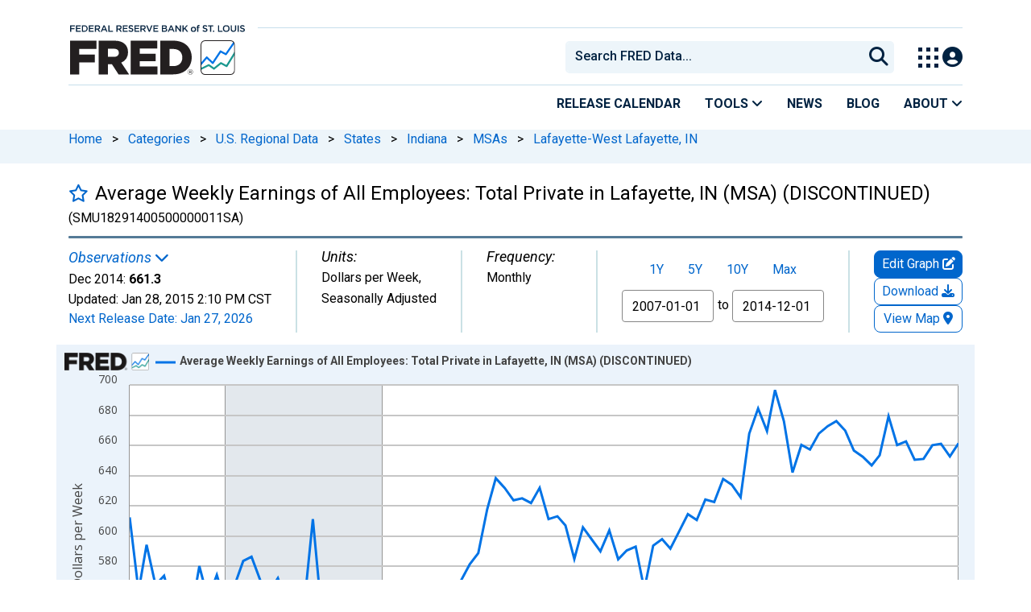

--- FILE ---
content_type: text/html; charset=UTF-8
request_url: https://fred.stlouisfed.org/series/SMU18291400500000011SA
body_size: 14791
content:
<!DOCTYPE html>
<html lang="en">
<head>
    <meta http-equiv="X-UA-Compatible" content="IE=edge">
    <meta charset="utf-8">
                <title>Average Weekly Earnings of All Employees: Total Private in Lafayette, IN (MSA) (DISCONTINUED) (SMU18291400500000011SA) | FRED | St. Louis Fed</title>
              <script>
      dataLayer = []
    </script>

    <!-- Google Tag Manager -->
    <script>(function (w, d, s, l, i) {
      w[l] = w[l] || []
      w[l].push({
        'gtm.start':
          new Date().getTime(), event: 'gtm.js'
      })
      var f = d.getElementsByTagName(s)[0],
        j = d.createElement(s), dl = l != 'dataLayer' ? '&l=' + l : ''
      j.async = true
      j.src =
        '//www.googletagmanager.com/gtm.js?id=' + i + dl
      f.parentNode.insertBefore(j, f)
    })(window, document, 'script', 'dataLayer', 'GTM-5L322W')</script>
    <!-- End Google Tag Manager -->

        <meta name="description" content="Graph and download economic data for Average Weekly Earnings of All Employees: Total Private in Lafayette, IN (MSA) (DISCONTINUED) (SMU18291400500000011SA) from Jan 2007 to Dec 2014 about Lafayette, IN, earnings, private, employment, and USA.">
            <meta name="keywords" content="lafayette, in, earnings, sae, discontinued, private, frb stl, msa, employment, sa, bls, monthly, public domain: citation requested, usa, Economic Data, FRED, St. Louis Fed, Federal Reserve">
    

        
    <script type="application/ld+json">
    {
        "@context": "http://schema.org",
        "@type": "Dataset",
        "license": "https://fred.stlouisfed.org/legal/#copyright-public-domain",
        "name": "Average Weekly Earnings of All Employees: Total Private in Lafayette, IN (MSA) (DISCONTINUED)",
        "description": "Graph and download economic data for Average Weekly Earnings of All Employees: Total Private in Lafayette, IN (MSA) (DISCONTINUED) (SMU18291400500000011SA) from Jan 2007 to Dec 2014 about Lafayette, IN, earnings, private, employment, and USA.",
        "keywords": "lafayette, in, earnings, sae, discontinued, private, frb stl, msa, employment, sa, bls, monthly, public domain: citation requested, usa, Economic Data, FRED, St. Louis Fed, Federal Reserve, , Indiana, , State and Metro Area Employment, Hours, and Earnings, , , St. Louis Fed, Metropolitan Statistical Area, , Seasonally Adjusted, Bureau of Labor Statistics, , , United States of America",
        "dateModified": "2015-01-28T14:10:00-06:00",
        "inLanguage": "en-US",
        "distribution": {
            "@type": "DataDownload",
            "contentUrl": "https://fred.stlouisfed.org/series/SMU18291400500000011SA",
            "encodingFormat": "application/json"
        },
        "alternateName": "SMU18291400500000011SA",
        "includedInDataCatalog": {
            "@type": "DataCatalog",
            "name": "FRED",
            "alternateName": "Federal Reserve Economic Data",
            "url": "https://fred.stlouisfed.org/",
            "publisher": {
                "@type": "Organization",
                "name": "Federal Reserve Bank of St. Louis",
                "url": "https://www.stlouisfed.org/",
                "address": {
                  "@type": "PostalAddress",
                    "addressLocality": "St. Louis",
                    "addressRegion": "MO",
                    "postalCode": "63102",
                    "streetAddress": "Federal Reserve Bank Plaza, 1 Broadway",
                    "addressCountry": "USA"
                },
                 "department": "Research Division",
                 "email": "fred@stlouisfed.org",
                 "telephone": "(314) 444-8444"  
               }
           }               
       }
       


    </script>
        
    <link rel="preconnect" href="https://research.stlouisfed.org">
    <link rel="preconnect" href="https://uapi.stlouisfed.org">
    <link rel="preconnect" href="https://alfred.stlouisfed.org">
    <link rel="preconnect" href="https://fred.stlouisfed.org">
    <link rel="preconnect" href="https://fred.stlouisfed.org">
    <link rel="preconnect" href="https://apis.google.com">
    <link rel="preconnect" href="https://cdnjs.cloudflare.com">
    <link rel="preconnect" href="https://www.google-analytics.com">
    <link rel="preconnect" href="https://www.googletagmanager.com">
    <link rel="preconnect" href="https://fonts.gstatic.com">

    <meta name="apple-itunes-app" content="app-id=451715489">
    <meta name="google-play-app" content="app-id=org.stlouisfed.research.fred">

        <meta name="series-tag" content="lafayette"><meta name="series-tag" content="in"><meta name="series-tag" content="earnings"><meta name="series-tag" content="sae"><meta name="series-tag" content="discontinued"><meta name="series-tag" content="private"><meta name="series-tag" content="frb stl"><meta name="series-tag" content="msa"><meta name="series-tag" content="employment"><meta name="series-tag" content="sa"><meta name="series-tag" content="bls"><meta name="series-tag" content="monthly"><meta name="series-tag" content="public domain: citation requested"><meta name="series-tag" content="usa">
    
        <meta name="twitter:card" content="summary_large_image">
<meta name="twitter:site" content="@stlouisfed">
<meta name="twitter:description" content="Average Weekly Earnings of All Employees: Total Private in Lafayette, IN (MSA) (DISCONTINUED)">
<meta name="twitter:title" content="FRED Economic Data">
<meta name="twitter:url" content="https://fred.stlouisfed.org/series/SMU18291400500000011SA">
<meta name="twitter:image" content="https://fred.stlouisfed.org/graph/fredgraph.png?width=880&amp;height=440&amp;id=SMU18291400500000011SA">
<meta property="og:image" content="https://fred.stlouisfed.org/graph/fredgraph.png?width=880&amp;height=440&amp;id=SMU18291400500000011SA">
<meta property="og:type" content="website">
<meta property="og:title" content="Average Weekly Earnings of All Employees: Total Private in Lafayette, IN (MSA) (DISCONTINUED)">
<meta property="og:url" content="https://fred.stlouisfed.org/series/SMU18291400500000011SA">
    
        <link rel="unapi-server" type="application/xml" title="unAPI" href="https://fred.stlouisfed.org/unapi/"/>
<meta name="citation_type" content="Web Page">
<meta name="citation_title" content="Average Weekly Earnings of All Employees: Total Private in Lafayette, IN (MSA) (DISCONTINUED)">
<meta name="citation_short_title" content="SMU18291400500000011SA">
<meta name="citation_author" content="">
<meta name="citation_website_title" content="FRED, Federal Reserve Bank of St. Louis">
<meta name="citation_keywords" content="SMU18291400500000011SA">
<meta name="citation_public_url" content="https://fred.stlouisfed.org/series/SMU18291400500000011SA">
<meta name="citation_rights" content="">
<meta name="dc.extra" content="This series is discontinued and will no longer be updated. The Federal Reserve Bank of St. Louis previously calculated this seasonally adjusted (SA) series based on the not seasonally adjusted (NSA) version available here (https://fred.stlouisfed.org/series/SMU18291400500000011). However, most of the earnings-related series do not have a significant seasonal component, so the values for both the SA and the NSA series are very similar. See the NSA series (https://fred.stlouisfed.org/series/SMU18291400500000011) for updated values.

The Federal Reserve Bank of St. Louis used to seasonally adjust this series by using the &#039;statsmodels&#039; library from Python with default parameter settings. The package uses the U.S. Bureau of the Census X-13ARIMA-SEATS Seasonal Adjustment Program. More information on the &#039;statsmodels&#039; X-13ARIMA-SEATS package can be found here (https://www.statsmodels.org/dev/generated/statsmodels.tsa.x13.x13_arima_analysis.html). More information on X-13ARIMA-SEATS can be found here (https://www.census.gov/data/software/x13as.html).

Many series include both seasonally adjusted (SA) and not seasonally adjusted (NSA) data. Occasionally, updates to the data will not include sufficient seasonal factors to trigger a seasonal adjustment. In these cases, the NSA series will be updated normally; but the SA series will also be updated with the NSA data. The NSA series can be located here here (https://fred.stlouisfed.org/series/SMU18291400500000011).

Some seasonally adjusted series may exhibit negative values because they are created from a seasonal adjustment process regardless of the actual meaning or interpretation of the given indicator. ">
<meta name="citation_date" content="2015-01-28">
<meta name="dcterms:PeriodOfTime" content="start:2007-01-01; end:2014-12-01;">
        <meta content="width=device-width, initial-scale=1.0, maximum-scale=1.0, user-scalable=0" name="viewport">

    <!--<meta name="viewport" content="width=device-width">-->

        <link rel="canonical" href="https://fred.stlouisfed.org/series/SMU18291400500000011SA">
    
    

</head>
<body class="series-page">

<!-- Google Tag Manager (noscript) -->
<noscript>
    <iframe src="https://www.googletagmanager.com/ns.html?id=GTM-5L322W"
            height="0" width="0" style="display:none;visibility:hidden"></iframe>
</noscript>
<!-- End Google Tag Manager (noscript) -->

<!-- pingdom_uptime_check=uXCPjTUzTxL7ULra -->
<link rel="stylesheet" type="text/css" href=/assets/bootstrap/dist/css/1767718329.bootstrap.min.css>
<link rel="stylesheet" type="text/css" href=/assets/fontawesome-free/css/all.min.css>
<script></script>
<link rel="stylesheet" type="text/css" href=/css/1767718329.series.min.css>
<script></script>
<link rel="stylesheet" type="text/css" href=/assets/select2/dist/css/1767718329.select2.min.css>


<link rel="preconnect" href="https://fonts.googleapis.com">
<link rel="preconnect" href="https://fonts.gstatic.com" crossorigin>
<link href="https://fonts.googleapis.com/css2?family=Roboto:ital,wght@0,100..900;1,100..900&display=swap" rel="stylesheet">
<link href="https://fonts.googleapis.com/css2?family=Roboto+Slab&display=swap" rel="stylesheet">
<!--googleoff: snippet-->
<a href="#content-container" class="skip-to">Skip to main content</a>
<!--googleon: snippet-->
<a id="top"></a>
<!--Move content shift styles internal to boost performance scores-->
<style>
    #zoom-and-share {
        position:relative;
        background-color: rgb(225, 233, 240);
        min-height: 437px;
    }
</style>
<div id="container">
    <header>
        <h1 class="visually-hidden">Federal Reserve Economic Data</h1>
        <nav class="navbar navbar-expand-lg header-not-home py-0 EL-nonhomepage-header EL-header-and-subheader">
            <div id="hidden-user" class='hide'></div>
            <div id="action-modal"></div>
            <div class="col-12 d-none d-lg-block">
                <div class="col-12 d-none d-lg-flex">
                    <a class="bank-logo-gtm" target="_blank" href="https://www.stlouisfed.org">
                        <img class="research-logo-gtm" src="//fred.stlouisfed.org/images/Small_Stl_Fed_Logo.svg" alt="Federal Reserve Bank of St. Louis">
                    </a>
                    <hr class=" hr-post-frb-stls-logo">
                </div>
                <div class="col-12 d-none d-lg-flex">
                    <div class="col-3 align-content-center">
                        <a class="fred-logo-gtm" target="_blank" href="//fred.stlouisfed.org">
                            <img class="header-logo-eagle" src="//fred.stlouisfed.org/images/FRED_Logo_Header.svg" alt="FRED homepage">
                        </a>
                    </div>    
                    <div class="col-9 d-none d-lg-flex align-content-center justify-content-end">
                        <div class='input-group EL-header-search-container' id="search-container-header">
    <select id="head-search" class='EL-header-search'>
        <option></option>
    </select>

    <button class="search-submit-select2" id="select2-nav-search-button" type="submit" aria-label="Submit Search">
        <i class="fa fa-search" title="Submit Search"></i>
    </button>
</div>
                        <nav id="blueheader-navbar-nav">
                            <ul id="blueheader-navbar" class="nav float-end">
                                <li class="blueheader-navbar-item center-content-vertically switch-products-gtm">
                                    <span id="switchprod-popover-container" class="switchprod-popover-container">

  <button type="button" id="switchProd" data-toggle="popover" aria-controls="switch-prod-list" 
    aria-haspopup="true" class="header-popover" aria-label="Toggle Explore Our Apps Menu">
    <img class="Switch-Products-gtm" src="//fred.stlouisfed.org/images/Waffle_Menu_off.svg" alt="Toggle Explore Our Apps Menu" />
  </button>
</span>

<div id="switchprod-popover" class="hide">
  <!-- empty alt values handle older screen readers that don't handle WAI-ARIA roles. Both methods allow the screenreader to skip the image and not read the filename to the user. -->
<h2 class="explore-products-desk">Explore Our Apps</h2>
<hr>
<ul id="switch-prod-list" class="list-group switch-products-list" role="menu" aria-labelledby="switchProduct">
    <li role="presentaion" id="ham-fred-dev" class="list-group-item product-fred">
      <a class="d-flex burger-fred-gtm" role="menuitem" href="//fred.stlouisfed.org">
        <div>
          <img class="switch-icon-padding burger-fred-gtm" src="//fred.stlouisfed.org/images/FRED_Logo_for_Waffle.svg" alt="" role="presentation">
        </div>
        <div>
          <h3 class="burger-fred-gtm">FRED</h3>
          <p>Tools and resources to find and use economic data worldwide</p>
        </div>
      </a>
    </li>
    <li role="presentaion" id="ham-fraser" class="list-group-item">
      <a rel="noopener" target="_blank" class="d-flex burger-fraser-gtm" role="menuitem" href="https://fraser.stlouisfed.org/">
        <div>
          <img class="switch-icon-padding burger-fraser-gtm" src="//fred.stlouisfed.org/images/FRASER_Logo_for_Waffle.svg" alt="" role="presentation">
        </div>
        <div>
          <h3 class="burger-fraser-gtm">FRASER</h3>
          <p>U.S. financial, economic, and banking history</p>
        </div>
      </a>
    </li>
    <li role="presentaion" id="ham-alfred" class="list-group-item">
      <a rel="noopener" target="_blank" class="d-flex burger-alfred-gtm" role="menuitem" href="//alfred.stlouisfed.org">
        <div>
          <img class="switch-icon-padding burger-alfred-gtm" src="//fred.stlouisfed.org/images/ALFRED_Logo_for_Waffle.svg" alt="" role="presentation">
        </div>
        <div>
          <h3 class="burger-alfred-gtm">ALFRED</h3>
          <p>Vintages of economic data from specific dates in history</p>
        </div>
      </a>
    </li>
    <li role="presentaion" id="ham-ecolowdown" class="list-group-item">
      <a rel="noopener" target="_blank" class="d-flex burger-econlowdown-gtm" role="menuitem" href="https://cassidi.stlouisfed.org/index">
        <div>
          <img class="burger-econlowdown-gtm" src="//fred.stlouisfed.org/images/CASSIDI_Logo_for_Waffle.svg" alt="" role="presentation">
        </div>
        <div>
          <h3 class="burger-econlowdown-gtm">CASSIDI</h3>
          <p>View banking market concentrations and perform HHI analysis</p>
        </div>
      </a>
  </li>
</ul>
</div>                                </li>
                                <li class="blueheader-navbar-item center-content-vertically">
                                    <div class="hidden-xs" id="signin-wrap">
                                        <div id="user-nav" class="EL-my-account-link"></div>
                                    </div>
                                </li>
                            </ul>
                        </nav>
                    </div>
                </div>
            </div>
            <div class="col-12 d-lg-none">
                <div class="fred-logo-div col-6 align-content-center">
                    <a class="fred-logo-gtm" href="//fred.stlouisfed.org/">
                        <img class="header-logo" src="//fred.stlouisfed.org/images/FRED_Logo_Header_white_text.svg" alt="FRED homepage">
                    </a>
                </div>
                <div class="blueheader-navbar center-content-vertically">
                    <button type="button" id="search-btn-open" aria-controls="mobile-search-container" 
    onclick="mobileSearchToggle('open')" aria-label="Open Search">
    <i class="fas fa-solid fa-search" title="Open Search"></i>
</button>
<button type="button" id="search-btn-close" class="hide" aria-controls="mobile-search-container" 
    onclick="mobileSearchToggle('close')" aria-label="Close Search" disabled="true">
    <i class="fa-solid fa-x" title="Close Search"></i>
</button>  
                    <button type="button" id="hamburger-btn-open" class="hamburger-gtm" aria-controls="hamburger-drawer" 
    onclick="hamburgerMenuToggle('open')" aria-label="Open Mobile Menu">
    <i id="hamburger" class="fas fa-bars hamburger-header" title="Open Mobile Menu"></i>
</button> 
<button type="button" id="hamburger-btn-close" class="close-btn burger-close-gtm hide" aria-controls="hamburger-drawer" 
    onclick="hamburgerMenuToggle('close')" aria-label="Close Mobile Menu">
    <i class="fa-solid fa-x" title="Close Mobile Menu"></i>
</button> 
                </div>
            </div>
            <div id="notifications-container"></div>
        </nav>
        <div class="blueheader-navbar d-lg-none">
            <div id="mobile-search-container" class="hide col-12">
                <input type="hidden" id="mobile-search-input" class="search-text-input" placeholder="Search FRED Data..." disabled="disabled">
                <button type="submit" class="search-submit-select2" id="mobile-search-submit" disabled="disabled">
                    <i class="fas fa-solid fa-search" title="Search"></i>
                </button>
            </div>
            <nav id="hamburger-drawer" class="hide">
    <div class="slide-content">
        <div id="hamburger-navigation">
            <div id="hamburger-home">
                <ul class="list-group flush-list hamburger-list col-12">
                    <li class="list-group-item">
                        <a class="burger-calendar-gtm" href="https://fred.stlouisfed.org/releases/calendar">Release Calendar</a>
                    </li>
                    <li class="list-group-item hamburger-menu-item">
                        <button type="button" class="burger-tools-gtm" onclick="toggleMenuNavigation('hamburger-tools', true)" aria-controls="hamburger-tools">Tools
                            <i class="fas fa-solid fa-angle-down" title="Toggle FRED Tools Submenu"></i>
                        </button>
                        <ul id="hamburger-tools" role="menu" class="hide list-group hamburger-submenu-list col-12">
                            <li role="presentation" class="list-group-item">
                                <a role="menuitem" class="burger-fred-excel-add-in-gtm" href="https://fred.stlouisfed.org/fred-addin"> FRED Add-in for Excel</a>
                            </li>
                            <li role="presentation" class="list-group-item">
                                <a role="menuitem" class="burger-fred-api-gtm" href="https://fred.stlouisfed.org/docs/api/fred"> FRED API</a>
                            </li>
                            <li role="presentation" class="list-group-item">
                                <a role="menuitem" class="burger-fred-mobile-apps-gtm" href="https://fred.stlouisfed.org/fred-mobile"> FRED Mobile Apps</a>
                            </li>
                        </ul>
                    </li>
                    <li class="list-group-item">
                        <a class="burger-news-gtm" href="https://news.research.stlouisfed.org/category/fred-announcements/">News</a>
                    </li>
                    <li class="list-group-item">
                        <a class="burger-blog-gtm" href="https://fredblog.stlouisfed.org">Blog</a>
                    </li>
                    <li class="list-group-item hamburger-menu-item">
                        <button type="button" class="burger-about-gtm" onclick="toggleMenuNavigation('hamburger-about-fred', true)" aria-controls="hamburger-about-fred">About
                            <i class="fas fa-solid fa-angle-down" title="Toggle About FRED Submenu"></i>
                        </button>
                        <ul id="hamburger-about-fred" role="menu" class="hide list-group hamburger-submenu-list col-12">
                            <li role="presentation" class="list-group-item">
                                <a role="menuitem" class="burger-fred-about-gtm" href="https://fredhelp.stlouisfed.org/fred/about/about-fred/what-is-fred/"> What is FRED</a>
                            </li>
                            <li role="presentation" class="list-group-item">
                                <a role="menuitem" class="burger-tutorials-gtm" href="https://fredhelp.stlouisfed.org"> Tutorials</a>
                            </li>
                            <li role="presentation" class="list-group-item">
                                <a role="menuitem" class="burger-data-literacy-gtm" href="https://fred.stlouisfed.org/digital-badges/">
                                Digital Badges
                                </a>
                            </li>
                            <li role="presentation" class="list-group-item">
                                <a role="menuitem" class="burger-contact-us-gtm" href="https://fred.stlouisfed.org/contactus/"> Contact Us</a>
                            </li>
                        </ul>
                    </li>
                    <li class="list-group-item">
                        <a class="burger-myaccount-gtm" href="https://fredaccount.stlouisfed.org">My Account</a>
                    </li>
                    <li class="list-group-item hamburger-menu-item">
                        <button type="button" class="burger-switch-gtm" onclick="toggleMenuNavigation('hamburger-products', true)" aria-controls="hamburger-products">
                            Explore Our Apps
                            <i class="fas fa-solid fa-angle-down" title="Toggle Apps Submenu"></i>
                        </button>
                        <div id="hamburger-products" class="hide">
                            <!-- empty alt values handle older screen readers that don't handle WAI-ARIA roles. Both methods allow the screenreader to skip the image and not read the filename to the user. -->
<h2 class="explore-products-desk">Explore Our Apps</h2>
<hr>
<ul id="switch-prod-list" class="list-group switch-products-list" role="menu" aria-labelledby="switchProduct">
    <li role="presentaion" id="ham-fred-dev" class="list-group-item product-fred">
      <a class="d-flex burger-fred-gtm" role="menuitem" href="//fred.stlouisfed.org">
        <div>
          <img class="switch-icon-padding burger-fred-gtm" src="//fred.stlouisfed.org/images/FRED_Logo_for_Waffle.svg" alt="" role="presentation">
        </div>
        <div>
          <h3 class="burger-fred-gtm">FRED</h3>
          <p>Tools and resources to find and use economic data worldwide</p>
        </div>
      </a>
    </li>
    <li role="presentaion" id="ham-fraser" class="list-group-item">
      <a rel="noopener" target="_blank" class="d-flex burger-fraser-gtm" role="menuitem" href="https://fraser.stlouisfed.org/">
        <div>
          <img class="switch-icon-padding burger-fraser-gtm" src="//fred.stlouisfed.org/images/FRASER_Logo_for_Waffle.svg" alt="" role="presentation">
        </div>
        <div>
          <h3 class="burger-fraser-gtm">FRASER</h3>
          <p>U.S. financial, economic, and banking history</p>
        </div>
      </a>
    </li>
    <li role="presentaion" id="ham-alfred" class="list-group-item">
      <a rel="noopener" target="_blank" class="d-flex burger-alfred-gtm" role="menuitem" href="//alfred.stlouisfed.org">
        <div>
          <img class="switch-icon-padding burger-alfred-gtm" src="//fred.stlouisfed.org/images/ALFRED_Logo_for_Waffle.svg" alt="" role="presentation">
        </div>
        <div>
          <h3 class="burger-alfred-gtm">ALFRED</h3>
          <p>Vintages of economic data from specific dates in history</p>
        </div>
      </a>
    </li>
    <li role="presentaion" id="ham-ecolowdown" class="list-group-item">
      <a rel="noopener" target="_blank" class="d-flex burger-econlowdown-gtm" role="menuitem" href="https://cassidi.stlouisfed.org/index">
        <div>
          <img class="burger-econlowdown-gtm" src="//fred.stlouisfed.org/images/CASSIDI_Logo_for_Waffle.svg" alt="" role="presentation">
        </div>
        <div>
          <h3 class="burger-econlowdown-gtm">CASSIDI</h3>
          <p>View banking market concentrations and perform HHI analysis</p>
        </div>
      </a>
  </li>
</ul>
                        </div>
                    </li>
                    <li class="list-group-item">
                        <a class="burger-stls-home-gtm" href="https://www.stlouisfed.org/">STL Fed Home Page</a>
                    </li>
                </ul>
            </div>
        </div>
    </div>
</nav>
        </div>
        <div class='navbar navbar-expand-lg sub-header EL-header-and-subheader'>
            <div class="container-fluid gx-0">
                <div class="col d-flex justify-content-end">
                    <div class="container-fluid gx-0">
                        
<hr class="col-12 hr-pre-subheader-nav d-none d-lg-block">
<nav class="col-12 navbar EL-main-nav navbar-expand-sm d-none d-lg-flex" id="subheader-nav">
    <div class="navbar-collapse collapse d-flex justify-content-end">
        <ul id="subheader-navbar" class="nav float-end navbar-nav">
            <li class="nav-li-subheader">
                <a href="https://fred.stlouisfed.org/releases/calendar" class="nav-releasecal-subheader-gtm">Release Calendar</a>
            </li>
            <li class="nav-li-subheader">
              <span class="sub-header-nav-tools-gtm  header-popover fred-tools-container">
  <button type="button" id="fred-tools-link" class="align-icon header-popover tools-gtm" 
    aria-haspopup="true" aria-controls="fred-tools-menu" data-toggle="popover" 
    onclick="toggleMenuNavigation('fred-tools-popover')">Tools
    <i class="fas fa-angle-down" title="Toggle Tools Menu"></i>
  </button>
</span>

<div id="fred-tools-popover" class="hide">
  <ul id="fred-tools-menu" role="menu" class="header-list-popover list-group flush-list">
    <li role="presentation" class="list-group-item">
      <a role="menuitem" class="homepage-nav-tools-fred-excel-addin-gtm" href="https://fred.stlouisfed.org/fred-addin">FRED Add-in for Excel</a>
    </li>
    <li role="presentation" class="list-group-item">
      <a role="menuitem" class="homepage-nav-tools-fred-api-gtm" href="https://fred.stlouisfed.org/docs/api/fred">FRED API</a>
    </li>
    <li role="presentation" class="list-group-item">
      <a role="menuitem" class="homepage-nav-tools-fred-mobile-gtm" href="https://fred.stlouisfed.org/fred-mobile">FRED Mobile Apps</a>
    </li>
  </ul>
</div>            </li>
            <li class="nav-li-subheader">
                <a href="https://news.research.stlouisfed.org/category/fred-announcements/" class="nav-news-subheader-gtm">News</a>
            </li>
            <li class="nav-li-subheader">
                <a href="https://fredblog.stlouisfed.org" class="nav-fredblog-subheader-gtm">Blog</a>
            </li>
            <li class="nav-li-subheader">
              
<span class="subheader-nav-about-gtm about-fred-container">
  <button type="button" id="about-fred-link" class="align-icon header-popover about-gtm" 
    data-toggle="popover" aria-controls="about-fred-menu" aria-haspopup="true"
    onclick="toggleMenuNavigation('about-fred-popover')">About
    <i class="fas fa-angle-down" alt="Toggle About Menu"></i>
  </button>
</span>

<div id="about-fred-popover" class="hide">
  <ul id="about-fred-menu" role="menu" aria-labelledby="about-fred-link" class="header-list-popover list-group flush-list">
    <li role="presentation" class="list-group-item">
      <a role="menuitem" class="about-fred-what-is-gtm" href="https://fredhelp.stlouisfed.org/fred/about/about-fred/what-is-fred/">
        What is FRED
      </a>
    </li>
    <li role="presentation" class="list-group-item">
      <a role="menuitem" class="about-fred-tutorials-gtm" href="https://fredhelp.stlouisfed.org">
        Tutorials
      </a>
    </li>
    <li role="presentation" class="list-group-item">
      <a role="menuitem" class="about-research-data-literacy-gtm" href="https://fred.stlouisfed.org/digital-badges/">
        Digital Badges
      </a>
    </li>
    <li role="presentation" class="list-group-item">
      <a role="menuitem" class="about-fred-contact-gtm" href="https://fred.stlouisfed.org/contactus/ ">
        Contact Us
      </a>
    </li>
  </ul>
</div>
            </li>
        </ul>
    </div>
</nav>
                    </div>
                </div>
            </div>
        </div>
    </header>


<nav id="site-breadcrumbs" class="site-breadcrumbs d-none d-lg-block align-content-center" aria-label="site breadcrumbs">
    <div class="container gx-0">
        <a class="breadcrumb_link" href="/">Home</a> <span class="px-2">&gt;</span> <a class="breadcrumb_link" href="/categories">Categories</a> <span class="px-2">&gt;</span> <a class="breadcrumb_link" href="/categories/3008">U.S. Regional Data</a> <span class="px-2">&gt;</span> <a class="breadcrumb_link" href="/categories/27281">States</a> <span class="px-2">&gt;</span> <a class="breadcrumb_link" href="/categories/151">Indiana</a> <span class="px-2">&gt;</span> <a class="breadcrumb_link" href="/categories/30662">MSAs</a> <span class="px-2">&gt;</span> <a class="breadcrumb_link" href="/categories/30673">Lafayette-West Lafayette, IN</a>
    </div>
</nav>
<div class="clear row gx-0 container" id="content-container">

<abbr class="unapi-id" title="SMU18291400500000011SA"></abbr>


<div class="col-12 container-fluid" id="main-content-column">

<div id="page-title" class="page-title">
<div class="series-title">
    <div id="series-title-text-container" class="col-10 col-lg-11 d-flex align-items-center">
        <h1 style="display: inline"><div id='favorite-toggle-container' class="favorite-toggle-container"><a href="#" tabindex="0" id='favorite-star' class="far fa4 fa-star series-focus favorite-toggle" data-series-id="SMU18291400500000011SA" title="Add to Favorites"></a></div>Average Weekly Earnings of All Employees: Total Private in Lafayette, IN (MSA) (DISCONTINUED)<span class="smaller"> (SMU18291400500000011SA)</span></h1>
    </div>
</div>
<div class="hrule hrule-dark"></div>
<input type="hidden" name="series-recently-viewed" class="series-recently-viewed" value="Average Weekly Earnings of All Employees: Total Private in Lafayette, IN (MSA) (DISCONTINUED)">


</div>

    
                        
                <link rel="stylesheet" type="text/css" href=/assets/fontawesome-free/css/all.min.css>
<link rel="stylesheet" type="text/css" href=/assets/bootstrap-datepicker/dist/1767718329.bootstrap-datepicker.min.css>
<div id="series-meta-row" class="row series-attributes">
     <div id="meta-left-col" class="col-12 col-md-auto flex-grow-1 d-flex px-2 px-md-0">
    
            
    <div id="mobile-meta-col" style="display:none;" class="default-text float-start gx-0 mb-0">
    <span class = 'recent-obs-link-container'>
        <p class="series-meta-label default-text text-link" id="recent-obs-link" tabindex="0" data-toggle="popover" role="button">Observations <i class="fas fa-chevron-down" aria-hidden="true"></i></p>
    </span>
    <p class="mb-2">
    Dec 2014: <span class="series-meta-observation-value">661.3</span> |
    Dollars per Week, Seasonally Adjusted |
    <span class="series-meta-value-frequency">
        Monthly    </span>
    </p>
    <p class="mb-0">
    Updated:
    <span title="Jan 28, 2015 2:10 PM CST">
        <span class="series-meta-updated-date">Jan 28, 2015</span>
        <span class="series-meta-updated-time">2:10 PM CST</span>
    </span>
    </p>
    <p class="mb-0">
                <a href="/releases/calendar?rid=308&y=2026" tabindex="0" target="_blank" class="series-focus recent-obs-link">
            <span class="updated-text text-link" title="Jan 27, 2026">
                Next Release Date:
                <span class="series-meta-updated-date text-link" target="_blank">Jan 27, 2026</span>
            </span>
        </a>
                </p>
    </div>
    <div class="meta-col col-sm-auto flex-shrink-1 flex-xl-shrink-0 flex-xxl-grow-1" style="padding-left: 0px">
        <span class = 'recent-obs-link-container'>
            <p class="series-meta-label default-text text-link" id="recent-obs-link" tabindex="0" data-toggle="popover" role="button">Observations <i class="fas fa-chevron-down" aria-hidden="true"></i></p>
        </span>
        <div class="default-text">
            <span class="series-meta-value">Dec 2014:</span>
            <span class="series-meta-observation-value">661.3</span>
        </div>
        <div class="default-text">
            <span class="updated-text default-text" title="Jan 28, 2015 2:10 PM CST">
                Updated:
                <span class="series-meta-updated-date default-text">Jan 28, 2015</span>
                <span class="series-meta-updated-time default-text">2:10 PM CST</span>
            </span>
        </div>
        <div class="default-text">
                <a href="/releases/calendar?rid=308&y=2026" tabindex="0" target="_blank" class="series-focus recent-obs-link">
            <span class="updated-text text-link" title="Jan 27, 2026">
                Next Release Date:
                <span class="series-meta-updated-date text-link" target="_blank">Jan 27, 2026</span>
            </span>
        </a>
                </div>
        <div class="d-none d-md-flex hide">
            <div id="recent-obs-table">
                <table id="recent-obs" class="table table-condensed">
                                        <tr>
                    <td align="right">Dec 2014:&nbsp;</td>
                    <td align="right" class="series-obs value">661.3</td>
                    <td>&nbsp;</td>
                    </tr>
                                        <tr>
                    <td align="right">Nov 2014:&nbsp;</td>
                    <td align="right" class="series-obs value">652.6</td>
                    <td>&nbsp;</td>
                    </tr>
                                        <tr>
                    <td align="right">Oct 2014:&nbsp;</td>
                    <td align="right" class="series-obs value">661.0</td>
                    <td>&nbsp;</td>
                    </tr>
                                        <tr>
                    <td align="right">Sep 2014:&nbsp;</td>
                    <td align="right" class="series-obs value">660.1</td>
                    <td>&nbsp;</td>
                    </tr>
                                        <tr>
                    <td align="right">Aug 2014:&nbsp;</td>
                    <td align="right" class="series-obs value">651.0</td>
                    <td>&nbsp;</td>
                    </tr>
                                        <tr><td colspan=2><a id="viewall-button" href="/data/SMU18291400500000011SA.txt" target="_blank" class="series-btn-508 series-btn-508-primary viewall-button-focus fg-view-all-obs fg-mega-edit-gtm fg-view-all-obs-gtm fg-download-share-gtm fg-download-gtm">View All</a></td></tr>
                </table>
            </div>
        </div>
    </div>
    <div class="meta-col col-sm-auto flex-shrink-1 flex-xxl-shrink-0 flex-xxl-grow-1">
        <p class="series-meta-label default-text">Units:</p>
        <div class="default-text">
            <span class="series-meta-value"><span class="series-meta-value-units">Dollars per Week</span>,</div><div class="default-text">Seasonally Adjusted            </span>
        </div>
    </div>
<div class="meta-col col-sm-auto">
        <p class="series-meta-label default-text">Frequency:</p>
        <div class="default-text">
            <span class="series-meta-value">
                <span class="series-meta-value-frequency">
                    Monthly                </span>
            </span>
        </div>
    </div>

    </div>
    <div id="meta-right-col" class="col-12 col-lg-auto meta-col d-flex flex-colum">
    </div>
    <div id="graph-buttons" class="col-12 col-sm-12 col-lg-auto flex-lg-column">
        <div id="edit-button-container" class="col-lg-12 flex-grow-1 flex-lg-grow-0 graph-button-container">
        </div>
        <div id="download-button-container" class="col-lg-12 flex-grow-1 flex-lg-grow-0 graph-button-container">
        </div>
        <div id="desktop-view-chart-button-container" class="col-lg-12 graph-button-container">
        </div>
        </div>
     </div>
<link rel="preconnect" href="https://fonts.googleapis.com">
<link rel="preconnect" href="https://fonts.gstatic.com" crossorigin>
<link href="https://fonts.googleapis.com/css2?family=IBM+Plex+Serif:wght@300&display=swap" rel="stylesheet">
<link rel="stylesheet" type="text/css" href=/assets/research/fred-graph-react/build/1767718329.fredgraph.min.css>
<link rel="stylesheet" type="text/css" href=/assets/research/fred-graph-react/build/1767718329.fredgraph508.min.css>
<link rel="stylesheet" type="text/css" href=/assets/research/fred-account-react/src/css/1767718329.fredaccount508.css>
<script type="text/javascript">
  WebFontConfig = {
    google: { families: ["Open+Sans"]}
  };
  (function() {
    var wf = document.createElement('script');
    wf.src = ('https:' == document.location.protocol ? 'https' : 'http') +
      '://ajax.googleapis.com/ajax/libs/webfont/1.5.18/webfont.js';
    wf.type = 'text/javascript';
    wf.async = 'true';
    var s = document.getElementsByTagName('script')[0];
    s.parentNode.insertBefore(wf, s);
  })(); </script>
<input type="hidden" id="cosd" value="2007-01-01">
<input type="hidden" id="coed" value="2014-12-01">


<input type="hidden" id="range" value="">
<input type="hidden" id="mode" value="fred">
<div>
    <div id="zoom-and-share">
        <div id="fullscreen-container">
                                    <div id="resizable-graph-container">
                <div id="root" data-graph-mode="fred">
                    <div class="loading-ring" /></div>
                </div>
            </div>
            <br style="clear:both">
            <div tabindex="0" style="align: right" aria-label="Full screen" type="button" id="fullscreen-btn-508">
                Fullscreen <i class="fas fa-expand fullscreen-btn-508-icon"></i>
            </div>
        </div>
    </div>
</div><div id="save-share-tab" class="save-share pt-15 pb-15">
    <div class="row">
        <div id="share-col-copyright" class="float-start">
        <p class="copyright-note hide"><strong>Data in this graph are copyrighted. Please review the copyright information in the <a aria-label="series notes" href="#notes" class="link show-notes">series notes</a> before sharing.</strong></p>
        </div>
    </div>
        <div class="row">
        <div id="share-col-1" class="col-12 col-lg-6 gx-0 d-flex">
            <div class="btn-group share-dropdown">
                <button type="button" id="share-links-btn" class="series-btn-508 share-acct-btn dropdown-toggle fg-chart-share-links-btn-gtm" data-bs-toggle="dropdown" aria-expanded="false">
                  Share Graph&nbsp;<i class="fa fa-share-square fg-share-links-btn-gtm"></i>
              </button>
              <ul id="share-links-menu" class="dropdown-menu" aria-labelledby='share-links-btn'>
                <li class="fg-chart-page-permalink-gtm share-link-item"><a id="page-short-url" href="#" class="permalink-btn dropdown-btn-focus page-permalink-btn" data-target=".page-permalink-container"><i class="fa fa-link bigger"></i> Custom Graph Link</a></li>
                <li class="fg-chart-page-embed-code-btn-gtm share-link-item"><a id="embed-in-website" href="#" class="permalink-btn dropdown-btn-focus embed-code-btn" data-target=".embed-code-container"><i class="fa fa-code bigger"></i> Embed in Website</a></li>
                <li class="fg-chart-image-permalink-gtm share-link-item"><a id="image-short-url" href="#" class="permalink-btn dropdown-btn-focus image-permalink-btn" data-target=".image-permalink-container"><i class="fa fa-link bigger"></i> Graph Image Link</a></li>
              </ul>
            </div><!-- /share-dropdown -->

            <div id="add-category-modal"><!-- React component; initialized with JS --></div>
            <div class="btn-group account-dropdown">
                <button type="button" id="user-save-links-btn" class="series-btn-508 share-acct-btn dropdown-toggle fg-account-tools-btn-gtm" data-bs-toggle="dropdown" aria-expanded="false">
                Account<span class="collapsable-btn-text fg-account-tools-btn-gtm"> Tools</span></a>&nbsp;<i class="fa fa-user-cog  fg-account-tools-btn-gtm"></i>
              </button>
              <ul id="account-tools-menu" class="dropdown-menu" aria-labelledby="user-save-links-btn">
                  <li class="save-graph save-graph-modal-btn account-dropdown-graph" id="save-graph-modal-btn"><!-- React component; initialized with JS--></li>
                  <li class="add-to-dashboard account-dropdown-graph" id="add-to-dashboard-modal-btn"><!-- React component; initialized with JS--></li>
                                        <li class="add-data-list account-dropdown-graph"><a href="https://fredaccount.stlouisfed.org/datalists/addseries/SMU18291400500000011SA" id="datalist" target="_blank" class="FredAddToDataList-gtm dropdown-btn-focus"><i class="fa fa-table bigger"></i> Add to Data List</a></li>
                                        
                  <li class="save-map save-map-modal-btn account-dropdown-map" id="save-map-modal-btn"><!-- React component; initialized with JS--></li>
              </ul>
            </div>
      </div><!-- /share-col-1 -->
        <div id="share-col-2" class="col-12 col-lg-6">
        <div id="share-socialmedia" class="social-links d-flex">
            <a href="/graph/share.php" target="_blank" class="share-twitter social-links-focus tooltips social-share-link fg-download-share-gtm fg-social-share-gtm" data-bs-toggle="tooltip" data-bs-placement="top" data-share-type="twitter" title="Share on X">&nbsp</a>
            <a href="/graph/share.php" target="_blank" class="share-facebook social-links-focus tooltips social-share-link fg-download-share-gtm fg-social-share-gtm" data-bs-toggle="tooltip" data-bs-placement="top" data-share-type="facebook" title="Post on Facebook"><i class="fab fa-facebook-f fa-3x fg-share-gtm fg-download-share-gtm fg-social-share-gtm"></i></a>
            <a href="/graph/share.php" target="_blank" class="share-reddit social-links-focus tooltips social-share-link fg-download-share-gtm fg-social-share-gtm" data-bs-toggle="tooltip" data-bs-placement="top" data-share-type="reddit" title="Share on Reddit" ><i class="fab fa-reddit fa-3x fg-share-gtm fg-download-share-gtm fg-social-share-gtm"></i></a>
            <a href="/graph/share.php" target="_blank" class="share-linkedin social-links-focus tooltips social-share-link fg-download-share-gtm fg-social-share-gtm" data-bs-toggle="tooltip" data-bs-placement="top" data-share-type="linkedin" title="Post to Linkedin"><i class="fab fa-linkedin-in fa-3x fg-share-gtm fg-download-share-gtm fg-social-share-gtm"></i></a>
        </div>
    </div><!-- /share-col-2 -->
  </div><!-- /row -->
</div><!-- /save-share-tab -->
<div class="tabs-left tabs-scroll">
    <div class="tab-content-scroll noscrollbar" data-target="#tab-nav">

        <div id="notes" class="tab-pane ">
          <div class="panel notes-series-group">
            <h2 class="fred-series-page-panel-header">
                Notes
            </h2>
            <div id="notes-content" class="panel-body">
                                                    
        
                    <p class="col-12 col-md-6 float-start padding-r25 mb-2"><strong>Source:</strong>
            <a class="note-source series-source series-focus fg-ext-link-gtm fg-source-link-gtm" rel="nofollow" href="https://www.bls.gov/" target="_blank">U.S. Bureau of Labor Statistics
            <i class="fas fa-external-link-alt" aria-hidden="true"></i></a>&nbsp;                                <p class="col-12 col-md-6 float-start padding-r25 mb-2"><strong>Source:</strong>
            <a class="note-source series-source series-focus fg-ext-link-gtm fg-source-link-gtm" href="http://www.stlouisfed.org/" target="_blank">Federal Reserve Bank of St. Louis
            <i class="fas fa-external-link-alt" aria-hidden="true"></i></a>&nbsp;                    
        <p class="col-12 col-md-6 float-start mb-2"><strong>Release:</strong>
            <a
                    class="note-release series-release series-focus fg-ext-link-gtm fg-release-link-gtm" rel="nofollow"
                    href="http://www.bls.gov/sae/" target="_blank">State and Metro Area Employment, Hours, and Earnings
                <i class="fas fa-external-link-alt" aria-hidden="true"></i></a>&nbsp;                    <div class="clearfix"></div>

        <p class="col-12 float-start mb-2"><strong>Units:</strong>&nbsp;
            <span class="series-meta-value"><span class="series-meta-value-units">
Dollars per Week</span>,&nbsp;Seasonally Adjusted
  </span>
        </p>
        <p class="col-12 float-start mb-2"><strong>Frequency:</strong>&nbsp;
            <span class="series-meta-value">
      <span class="series-meta-value-frequency">
          Monthly        </span>
    </span>
        </p>

                            <div class="col-12 float-start"><h4 class="section-title">Notes:</h4></div>
            <p class="series-notes mb-2">This series is discontinued and will no longer be updated. The Federal Reserve Bank of St. Louis previously calculated this seasonally adjusted (SA) series based on the not seasonally adjusted (NSA) version available <a href="https://fred.stlouisfed.org/series/SMU18291400500000011">here</a>. However, most of the earnings-related series do not have a significant seasonal component, so the values for both the SA and the NSA series are very similar. See the <a href="https://fred.stlouisfed.org/series/SMU18291400500000011">NSA series</a> for updated values.<br><br>The Federal Reserve Bank of St. Louis used to seasonally adjust this series by using the 'statsmodels' library from Python with default parameter settings. The package uses the U.S. Bureau of the Census X-13ARIMA-SEATS Seasonal Adjustment Program. More information on the 'statsmodels' X-13ARIMA-SEATS package can be found <a href="https://www.statsmodels.org/dev/generated/statsmodels.tsa.x13.x13_arima_analysis.html">here</a>. More information on X-13ARIMA-SEATS can be found <a href="https://www.census.gov/data/software/x13as.html">here</a>.<br><br>Many series include both seasonally adjusted (SA) and not seasonally adjusted (NSA) data. Occasionally, updates to the data will not include sufficient seasonal factors to trigger a seasonal adjustment. In these cases, the NSA series will be updated normally; but the SA series will also be updated with the NSA data. The NSA series can be located here <a href="https://fred.stlouisfed.org/series/SMU18291400500000011">here</a>.<br><br>Some seasonally adjusted series may exhibit negative values because they are created from a seasonal adjustment process regardless of the actual meaning or interpretation of the given indicator.</p>
        

        <div class="series-citation">
            <h4 class="section-title">Suggested Citation:</h4>
                                                                                                                                                                                                                        <div>
                <p class="citation mb-3">
                    U.S. Bureau of Labor Statistics and Federal Reserve Bank of St. Louis,
                    Average Weekly Earnings of All Employees: Total Private in Lafayette, IN (MSA) (DISCONTINUED) [SMU18291400500000011SA],
                    retrieved from FRED,
                    Federal Reserve Bank of St. Louis;
                    https://fred.stlouisfed.org/series/SMU18291400500000011SA,
                    <span class="cit-date"></span>.
                </p>
            </div>
        </div>
                    </div>
          </div><!-- panel -->
        </div>

        
        <div id="releasetables" class="tab-pane hide">
            <div class="panel">
            <h2 class="fred-series-page-panel-header">
                Release Tables
            </h2>
            <div id="releasetables-content" class="panel-body">            
                        </div><!-- /panel-body -->
          </div><!-- /panel -->
        </div><!-- /relatedcontent -->          
        
        <div id="relatedcontent" class="tab-pane ">
            <div class="panel">
            <h2 class="fred-series-page-panel-header">
                Related Data and Content
            </h2>
            <div id="relatedcontent-content" class="panel-body" style="padding-bottom: 0px;">
                <h3 class="my-3 fred-series-h3">Data Suggestions Based On Your Search</h3>
    <div id="trending-series-container" class="row">
                    <div class="col-12 col-md-6 col-lg-3 related-resource gx-0 trending-series-item">
    <a href="/series/SMU18291400500000003SA" tabindex="-1" target="_blank" title="Average Hourly Earnings of All Employees: Total Private in Lafayette, IN (MSA) (DISCONTINUED)">
       <img class="lazy-load related-resource-img fg-res-data-img-lnk-gtm" src="/images/loading.svg"
        data-src="https://fred.stlouisfed.org/graph/fredgraph.png?id=SMU18291400500000003SA&nsh=1&width=600&height=400">
    </a>
    <div class="related-resource-source">
        
    </div>
    <div class="related-resource-title">
        <a href="/series/SMU18291400500000003SA"
           target="_blank" title="Average Hourly Earnings of All Employees: Total Private in Lafayette, IN (MSA) (DISCONTINUED)"><strong
                    class="fg-res-data-ttl-lnk-gtm">Average Hourly Earnings of All Employees: Total Private in Lafayette, IN (MSA) (DISCONTINUED)</strong></a>
    </div>
</div>                    <div class="col-12 col-md-6 col-lg-3 related-resource gx-0 trending-series-item">
    <a href="/series/SMU18291400500000001SA" tabindex="-1" target="_blank" title="All Employees: Total Private in Lafayette, IN (MSA) (DISCONTINUED)">
       <img class="lazy-load related-resource-img fg-res-data-img-lnk-gtm" src="/images/loading.svg"
        data-src="https://fred.stlouisfed.org/graph/fredgraph.png?id=SMU18291400500000001SA&nsh=1&width=600&height=400">
    </a>
    <div class="related-resource-source">
        
    </div>
    <div class="related-resource-title">
        <a href="/series/SMU18291400500000001SA"
           target="_blank" title="All Employees: Total Private in Lafayette, IN (MSA) (DISCONTINUED)"><strong
                    class="fg-res-data-ttl-lnk-gtm">All Employees: Total Private in Lafayette, IN (MSA) (DISCONTINUED)</strong></a>
    </div>
</div>                    <div class="col-12 col-md-6 col-lg-3 related-resource gx-0 trending-series-item">
    <a href="/series/SMU18291400500000002SA" tabindex="-1" target="_blank" title="Average Weekly Hours of All Employees: Total Private in Lafayette, IN (MSA) (DISCONTINUED)">
       <img class="lazy-load related-resource-img fg-res-data-img-lnk-gtm" src="/images/loading.svg"
        data-src="https://fred.stlouisfed.org/graph/fredgraph.png?id=SMU18291400500000002SA&nsh=1&width=600&height=400">
    </a>
    <div class="related-resource-source">
        
    </div>
    <div class="related-resource-title">
        <a href="/series/SMU18291400500000002SA"
           target="_blank" title="Average Weekly Hours of All Employees: Total Private in Lafayette, IN (MSA) (DISCONTINUED)"><strong
                    class="fg-res-data-ttl-lnk-gtm">Average Weekly Hours of All Employees: Total Private in Lafayette, IN (MSA) (DISCONTINUED)</strong></a>
    </div>
</div>                    <div class="col-12 col-md-6 col-lg-3 related-resource gx-0 trending-series-item">
    <a href="/series/SMU18291400800000001SA" tabindex="-1" target="_blank" title="All Employees: Private Service Providing in Lafayette, IN (MSA) (DISCONTINUED)">
       <img class="lazy-load related-resource-img fg-res-data-img-lnk-gtm" src="/images/loading.svg"
        data-src="https://fred.stlouisfed.org/graph/fredgraph.png?id=SMU18291400800000001SA&nsh=1&width=600&height=400">
    </a>
    <div class="related-resource-source">
        
    </div>
    <div class="related-resource-title">
        <a href="/series/SMU18291400800000001SA"
           target="_blank" title="All Employees: Private Service Providing in Lafayette, IN (MSA) (DISCONTINUED)"><strong
                    class="fg-res-data-ttl-lnk-gtm">All Employees: Private Service Providing in Lafayette, IN (MSA) (DISCONTINUED)</strong></a>
    </div>
</div>                            <div id="moreTrendingSeries" class="row collapse">
                                    <div class="col-12 col-md-6 col-lg-3 related-resource gx-0 more-trending-series-item">
    <a href="/series/SMU18291400700000001SA" tabindex="-1" target="_blank" title="All Employees: Service-Providing in Lafayette, IN (MSA) (DISCONTINUED)">
       <img class="lazy-load related-resource-img fg-res-data-img-lnk-gtm" src="/images/loading.svg"
        data-src="https://fred.stlouisfed.org/graph/fredgraph.png?id=SMU18291400700000001SA&nsh=1&width=600&height=400">
    </a>
    <div class="related-resource-source">
        
    </div>
    <div class="related-resource-title">
        <a href="/series/SMU18291400700000001SA"
           target="_blank" title="All Employees: Service-Providing in Lafayette, IN (MSA) (DISCONTINUED)"><strong
                    class="fg-res-data-ttl-lnk-gtm">All Employees: Service-Providing in Lafayette, IN (MSA) (DISCONTINUED)</strong></a>
    </div>
</div>                                    <div class="col-12 col-md-6 col-lg-3 related-resource gx-0 more-trending-series-item">
    <a href="/series/SMU18291400600000001SA" tabindex="-1" target="_blank" title="All Employees: Goods Producing in Lafayette, IN (MSA) (DISCONTINUED)">
       <img class="lazy-load related-resource-img fg-res-data-img-lnk-gtm" src="/images/loading.svg"
        data-src="https://fred.stlouisfed.org/graph/fredgraph.png?id=SMU18291400600000001SA&nsh=1&width=600&height=400">
    </a>
    <div class="related-resource-source">
        
    </div>
    <div class="related-resource-title">
        <a href="/series/SMU18291400600000001SA"
           target="_blank" title="All Employees: Goods Producing in Lafayette, IN (MSA) (DISCONTINUED)"><strong
                    class="fg-res-data-ttl-lnk-gtm">All Employees: Goods Producing in Lafayette, IN (MSA) (DISCONTINUED)</strong></a>
    </div>
</div>                                    <div class="col-12 col-md-6 col-lg-3 related-resource gx-0 more-trending-series-item">
    <a href="/series/SMU18291404100000001SA" tabindex="-1" target="_blank" title="All Employees: Wholesale Trade in Lafayette, IN (MSA) (DISCONTINUED)">
       <img class="lazy-load related-resource-img fg-res-data-img-lnk-gtm" src="/images/loading.svg"
        data-src="https://fred.stlouisfed.org/graph/fredgraph.png?id=SMU18291404100000001SA&nsh=1&width=600&height=400">
    </a>
    <div class="related-resource-source">
        
    </div>
    <div class="related-resource-title">
        <a href="/series/SMU18291404100000001SA"
           target="_blank" title="All Employees: Wholesale Trade in Lafayette, IN (MSA) (DISCONTINUED)"><strong
                    class="fg-res-data-ttl-lnk-gtm">All Employees: Wholesale Trade in Lafayette, IN (MSA) (DISCONTINUED)</strong></a>
    </div>
</div>                                    <div class="col-12 col-md-6 col-lg-3 related-resource gx-0 more-trending-series-item">
    <a href="/series/SMU18291409091000001SA" tabindex="-1" target="_blank" title="All Employees: Federal Government in Lafayette, IN (MSA) (DISCONTINUED)">
       <img class="lazy-load related-resource-img fg-res-data-img-lnk-gtm" src="/images/loading.svg"
        data-src="https://fred.stlouisfed.org/graph/fredgraph.png?id=SMU18291409091000001SA&nsh=1&width=600&height=400">
    </a>
    <div class="related-resource-source">
        
    </div>
    <div class="related-resource-title">
        <a href="/series/SMU18291409091000001SA"
           target="_blank" title="All Employees: Federal Government in Lafayette, IN (MSA) (DISCONTINUED)"><strong
                    class="fg-res-data-ttl-lnk-gtm">All Employees: Federal Government in Lafayette, IN (MSA) (DISCONTINUED)</strong></a>
    </div>
</div>                            </div>
            <div class="text-center">
                <a class="fw-bold see-more-content" data-bs-toggle="collapse" href="#moreTrendingSeries" role="button" aria-expanded="false" aria-controls="moreTrendingSeries" aria-label="click to see more">
                    See More...
                </a>
                <hr>
            </div>
            </div>
    <h3 class="my-3 fred-series-h3">Content Suggestions</h3>
    <div id="related-resource-container" class="row">
                                            <div class="col-12 col-md-6 col-lg-3 related-resource gx-0">
    
    <a href="https://alfred.stlouisfed.org/series?seid=SMU18291400500000011SA&utm_source=series_page&utm_medium=related_content&utm_term=related_resources&utm_campaign=alfred"
       tabindex="-1" target="_blank" title="Average Weekly Earnings of All Employees: Total Private in Lafayette, IN (MSA) (DISCONTINUED)">
        <img class="lazy-load related-resource-img fg-alfred-lnk-gtm" src="/images/loading.svg"
             data-src="https://alfred.stlouisfed.org/graph/alfredgraph.png?mode=alfred&amp;nsh=1&amp;type=image/png&amp;chart_type=column&amp;width=600&amp;height=400&amp;id=SMU18291400500000011SA,SMU18291400500000011SA&amp;vintage_date=2014-12-19,2015-01-27&amp;cosd=2008-12-01,2008-12-01&amp;coed=2014-11-01,2014-12-01&key=e8847e66aa87c75d08e826a3b05ab6fa">
    </a>
    <div class="related-resource-source">
        ALFRED Vintage Series
    </div>
    <div class="related-resource-title">
        <a href="https://alfred.stlouisfed.org/series?seid=SMU18291400500000011SA&utm_source=series_page&utm_medium=related_content&utm_term=related_resources&utm_campaign=alfred"
           target="_blank" title="Average Weekly Earnings of All Employees: Total Private in Lafayette, IN (MSA) (DISCONTINUED)"><strong
                    class="fg-alfred-lnk-gtm">Average Weekly Earnings of All Employees: Total Private in Lafayette, IN (MSA) (DISCONTINUED)</strong></a>
    </div>
</div>
                                                      
                                    <div class="col-12 col-md-6 col-lg-3 related-resource gx-0">
    <a href="/series/ATNHPIUS29200Q" tabindex="-1" target="_blank" title="All-Transactions House Price Index for Lafayette-West Lafayette, IN (MSA)">
       <img class="lazy-load related-resource-img fg-ser-lnk-gtm" src="/images/loading.svg"
        data-src="https://fred.stlouisfed.org/graph/fredgraph.png?id=ATNHPIUS29200Q&nsh=1&width=600&height=400">
    </a>
    <div class="related-resource-source">
        
    </div>
    <div class="related-resource-title">
        <a href="/series/ATNHPIUS29200Q"
           target="_blank" title="All-Transactions House Price Index for Lafayette-West Lafayette, IN (MSA)"><strong
                    class="fg-ser-lnk-gtm">All-Transactions House Price Index for Lafayette-West Lafayette, IN (MSA)</strong></a>
    </div>
</div>
                                                </div>
    <h3 class="my-3 fred-series-h3">Other Formats</h3>
    <div class="series-tag-cloud">
                                                <a class="series-tag fg-oth-fmt-lnk-gtm" href="/series/SMU18291400500000011A" target="_blank">Annual, Not Seasonally Adjusted</a>
                            <a class="series-tag fg-oth-fmt-lnk-gtm" href="/series/SMU18291400500000011" target="_blank">Monthly, Not Seasonally Adjusted</a>
                        <div class="clearfix"></div>
            </div>
    <h3 class="my-3 fred-series-h3">Related Categories</h3>
    <div class="series-tag-cloud">
                    <a class="series-tag fg-related-category-link-gtm" href="/categories/30673"
               target="_blank">Lafayette-West Lafayette, IN</a>
                    <a class="series-tag fg-related-category-link-gtm" href="/categories/30662"
               target="_blank">MSAs</a>
                    <a class="series-tag fg-related-category-link-gtm" href="/categories/151"
               target="_blank">Indiana</a>
                    <a class="series-tag fg-related-category-link-gtm" href="/categories/27281"
               target="_blank">States</a>
                    <a class="series-tag fg-related-category-link-gtm" href="/categories/3008"
               target="_blank">U.S. Regional Data</a>
                <div class="clearfix"></div>
    </div>
    <h3 class="my-3 fred-series-h3">Releases</h3>
    <div class="series-tag-cloud">
                    <a class="series-tag fg-related-release-link-gtm" href="/release?rid=308" target="_blank">More
                Series from State and Metro Area Employment, Hours, and Earnings</a>
                <div class="clearfix"></div>
    </div>

    <h3 class="my-3 fred-series-h3">Tags</h3>
    <div class="series-tag-cloud">
                    <a class="series-tag fg-tag-lnk-gtm" href="/tags/series?t=lafayette" target="_blank">
                Lafayette
            </a>
                    <a class="series-tag fg-tag-lnk-gtm" href="/tags/series?t=in" target="_blank">
                Indiana
            </a>
                    <a class="series-tag fg-tag-lnk-gtm" href="/tags/series?t=earnings" target="_blank">
                Earnings
            </a>
                    <a class="series-tag fg-tag-lnk-gtm" href="/tags/series?t=sae" target="_blank">
                State and Metro Area Employment, Hours, and Earnings
            </a>
                    <a class="series-tag fg-tag-lnk-gtm" href="/tags/series?t=discontinued" target="_blank">
                Discontinued
            </a>
                    <a class="series-tag fg-tag-lnk-gtm" href="/tags/series?t=private" target="_blank">
                Private
            </a>
                    <a class="series-tag fg-tag-lnk-gtm" href="/tags/series?t=frb%20stl" target="_blank">
                St. Louis Fed
            </a>
                    <a class="series-tag fg-tag-lnk-gtm" href="/tags/series?t=msa" target="_blank">
                Metropolitan Statistical Area
            </a>
                    <a class="series-tag fg-tag-lnk-gtm" href="/tags/series?t=employment" target="_blank">
                Employment
            </a>
                    <a class="series-tag fg-tag-lnk-gtm" href="/tags/series?t=sa" target="_blank">
                Seasonally Adjusted
            </a>
                    <a class="series-tag fg-tag-lnk-gtm" href="/tags/series?t=bls" target="_blank">
                Bureau of Labor Statistics
            </a>
                    <a class="series-tag fg-tag-lnk-gtm" href="/tags/series?t=monthly" target="_blank">
                Monthly
            </a>
                    <a class="series-tag fg-tag-lnk-gtm" href="/tags/series?t=public%20domain%3A%20citation%20requested" target="_blank">
                Public Domain: Citation Requested
            </a>
                    <a class="series-tag fg-tag-lnk-gtm" href="/tags/series?t=usa" target="_blank">
                United States of America
            </a>
            </div>
    <div class="clearfix"></div>
            </div><!-- /panel-body -->
          </div><!-- /panel -->
        </div><!-- /relatedcontent -->             
          

    </div>
</div>

<div class="modal fade" id="permalink-modal">
    <div class="modal-dialog" style="max-width: 600px">
        <div class="modal-content">
            <div class="modal-header modal-header-blue">
                <h5 id="permalink-modal-header" tabindex="0" aria-label="Share link" aria-describedby="modal-descriptor" role="presentation" style='margin:0'>Permalink/Embed</h5>
                <p id="modal-descriptor" class="offscreen"> modal open, choose link customization options </p>
                <button id="btn-close" type="button" class="btn-close btn-close-white hover-focus" onclick="focusShareLinks()" data-bs-dismiss="modal" aria-label="close"></button>
            </div>
            <div class="modal-body">
                <p id="modal-heading" class="">Select automatic updates to the data or a static time frame. All data are subject to revision.</p>
                <!-- /Share Radio -->
                <div class="col-12" id="graph-radios">
                    <div class="radio graph-link-container form-check" id="graph-link-update-container">
                        <input aria-labelledby="graph-link-update" aria-describedby="modal-heading" id="graph-link-update-radio" class="graph-link-update-radio fg-chart-embed-share-always-latest-gtm" type="radio">
                        <label class="form-check-label">
                            <div id="graph-link-update"></div>
                        </label>
                    </div>
                    <div class="radio graph-link-container form-check" id="graph-link-range-container">
                        <input aria-labelledby="graph-link-range" aria-describedby="modal-heading" id="graph-link-range-radio" class="graph-link-range-radio fg-chart-embed-share-range-gtm" type="radio">
                        <label class="form-check-label">
                              <div id="graph-link-range"></div>
                        </label>
                    </div>
                    <div class="radio graph-link-container form-check" id="graph-link-static-container">
                        <input aria-labelledby="graph-link-static" aria-describedby="modal-heading" id="graph-link-static-radio" class="fg-chart-embed-share-static-date-gtm graph-link-static-radio" type="radio">
                        <label class="form-check-label">
                             <div id="graph-link-static"></div>
                        </label>
                    </div>
                </div>
                <div class="float-start col-12 embed-input-container">
                    <div class="embed-code-container input-group input-group-sm padding-btm20">
                        <input type="text" id="embed-code" aria-label="embed link URL" class="readonly form-control fg-share-embed-gtm fg-share-gtm fg-download-share-gtm fg-share-link-gtm hover-focus" readonly="readonly" value="">
                        <span tabindex="0" id="copy-embed-code" aria-label="copy URL" data-clipboard-target="#embed-code" class="btn btn-default fg-share-gtm input-group-btn input-group-text copy-to-clipboard fg-download-share-gtm fg-share-link-gtm hover-focus">
                            <i class="far fa-copy fg-download-share-gtm fg-share-link-gtm" data-original-title="" title=""></i>
                        </span>
                    </div>
                    <a href="#" id="collapse-embed-responsive" class="embed-code-container collapse-embed-responsive hide">
                        Make it responsive
                    </a>
                    <div id="embed-container-responsive" class="embed-container-responsive input-group input-group-sm hidden padding-top20 padding-btm20">
                        <input type="text" id="embed-code-responsive" aria-label="responsive embed link URL" class="readonly form-control fg-download-share-gtm fg-share-link-gtm hover-focus" readonly>
                        <span id="copy-embed-code-responsive" aria-label="copy URL" tabindex="0" data-clipboard-target="#embed-code-responsive" class="btn btn-default btn-response fg-share-gtm float-start input-group-btn input-group-text copy-to-clipboard fg-download-share-gtm fg-share-link-gtm hover-focus">
                            <i class="far fa-copy fg-download-share-gtm fg-share-link-gtm" data-original-title="" title=""></i>
                        </span>
                    </div>
                    <a id="fredhelp-embed" href="https://fredhelp.stlouisfed.org/fred/graphs/share-my-fred-graph/how-to-embedding-fred-graphs/" target="_blank" class="embed-code-container">
                        See FRED Help for usage instructions
                    </a>
                    <div class="page-permalink-container input-group input-group-sm" style="display:none">
                        <input type="text" id="link-code" aria-label="link URL" class="form-control fg-download-share-gtm fg-share-link-gtm fg-share-gtm" value="" readonly="readonly" />
                           <span tabindex="0" aria-label="copy URL" id="copy-link-code" data-clipboard-target="#link-code" class="btn btn-default fg-share-gtm input-group-text copy-to-clipboard fg-download-share-gtm fg-share-link-gtm">
                            <i class="far fa-copy fg-download-share-gtm fg-share-link-gtm" data-original-title="" title=""></i>
                        </span>
                    </div>
                    <div class="image-permalink-container input-group input-group-sm" style="display:none">
                        <input type="text" id="image-code" aria-label="image link URL" class="readonly form-control fg-share-image-gtm fg-share-gtm fg-download-share-gtm fg-share-link-gtm hover-focus" value="" readonly="readonly">
                        <span tabindex="0" id="copy-image-code" aria-label="copy URL" data-clipboard-target="#image-code" class="btn btn-default fg-share-gtm input-group-text input-group-btn copy-to-clipboard fg-download-share-gtm fg-share-link-gtm hover-focus">
                            <i class="far fa-copy fg-download-share-gtm fg-share-link-gtm" data-original-title="" title=""></i>
                        </span>
                    </div>
                </div>
                <br />
            </div>
            <div class="modal-footer">
                <button id="share-copy" type="button" class="btn btn-blue" onclick="focusShareLinks()" data-bs-dismiss="modal">Copy Share Link</button>
            </div>
        </div>
    </div>
</div>
<script>
    function focusShareLinks(){
        setTimeout(()=>{
                $('#share-links-btn').focus();
            }, 1000
        )
    }
</script>

        <!--        -->
<!--        <button disabled id="filter-button" class="hidden drawer-dropdown-trigger filter-tags-btn btn sticky-bottom btn-block btn-default dropdown-is-active">-->
<!--            <div class="filter-button-inner">-->
<!--                <i class="fa fa-filter" style="padding-right:5px;"></i>Filter-->
<!--                <span class="badge badge-primary subpage-badge-primary">0</span>-->
<!--            </div>-->
<!--        </button>-->
<!--        -->
            </div>
    </div>

<link href=/css/1767718329.footer.min.css rel="stylesheet" media="all">
<script></script>
<br class="clear">
</div>

<div class="hidden-print d-lg-none icon-container sticky-bottom btt-ct col-12">
    <a id="back-to-top" class="back-to-top" href="#top">
        <i aria-hidden="true" class="fas fa-solid fa-chevron-up" title="Back to Top"></i>
    <span class="fa-sr-only">Back to Top</span></a>
</div>
<button disabled id="filter-button" class="hidden drawer-dropdown-trigger filter-tags-btn btn sticky-bottom btn-block btn-default dropdown-is-active">
    <div class="filter-button-inner">
        <i class="fa fa-filter" style="padding-right:5px;"></i>Filter
        <span class="badge badge-primary subpage-badge-primary">0</span>
    </div>
</button>

<div class="footer2 hidden-print row EL-footer2">
    <div class="container d-md-flex">
        <div class="col-md-6 col-lg-5 col-12">
            <div class="col-12">
                <h3 class="col-12">Subscribe to the FRED newsletter</h3>
                <form id="subscribe-div" class="form-horizontal form-control newsletter-form">
                    <div class="col-12">
                        <div class="input-group">
                            <input id="subscribe-email-input" type="text" name="email" placeholder="Email"
                            class="form-control email" aria-label="email">
                            <button id="subscribe-email-btn" type="button"
                            class="btn subscribe-newsletter-btn-gtm">
                            Subscribe</button>
                        </div>
                    </div>
                </form>
            </div>
            <div class="col-12">
                <h3 class="col-12">Follow us</h3>
                <div id="follow-icons" class="col-12">
                    <span id="li-container" class="icon-container">
                        <a href="http://bit.ly/d056zL">
                            <i aria-hidden="true" class="fab fa-brands fa-linkedin-in" title="Linked In"></i>
                            <span class="fa-sr-only">Saint Louis Fed linkedin page</span></a></span>
                    <span id="fb-container" class="icon-container">
                        <a href="https://www.facebook.com/stlfed">
                            <i aria-hidden="true" class="fab fa-brands fa-facebook-f" title="Facebook"></i>
                            <span class="fa-sr-only">Saint Louis Fed facebook page</span></a></span>
                    <span id="x-container" class="icon-container">
                        <a href="http://bit.ly/9ngC3L">
                            <i aria-hidden="true" class="fab fa-brands fa-x-twitter" title="X (formerly Twitter)"></i>
                            <span class="fa-sr-only">Saint Louis Fed X page</span></a></span>
                    <span id="yt-container" class="icon-container">
                        <a href="http://bit.ly/aY9TVF">
                            <i aria-hidden="true" class="fab fa-brands fa-youtube" title="YouTube"></i>
                            <span class="fa-sr-only">Saint Louis Fed YouTube page</span></a></span> 
                </div>
            </div>
        </div>
        <div class="col-md-1 col-lg-2 d-none d-md-block">&nbsp;</div>
        <div class="col-md-4 col-lg-3 col-7 need-help">
            <h3 class="col-12">Need Help?</h3>
            <div class="col-12">
                <div class="footer-link">
                    <a class="footer-questions-gtm q-and-a-link-gtm" href="//fred.stlouisfed.org/contactus/">
                        Questions or Comments</a></div>
                <div class="footer-link">
                    <a class="footer-fredhelp-gtm" href="//fredhelp.stlouisfed.org/">FRED Help</a></div>
            </div>
            <hr class="col-12">
            <div class="col-12">
                <div class="footer-link">
                    <a href="//fred.stlouisfed.org/legal/">Legal</a></div>
                <div class="footer-link">
                    <a href="//research.stlouisfed.org/privacy.html">Privacy Notice & Policy</a></div>
            </div>
        </div>
        <div class="col-md-1 col-lg-2 d-none d-md-block">&nbsp;</div>
    </div>
</div>

<script>
    // function to parse cookies, and return the value
    function getCookie(name) {
        var cookies = document.cookie.split(';');
        for (var i in cookies) {
            var cookie = cookies[i].trim().split('=');
            if (cookie[0] == name) {
                return cookie[1];
            }
        }
        return null;
    }
    // certain pages in FRED set a custom tag variable
    // this gets sent to Google Analytics so we can see what tags people are using
    if (window.tags) {
        dataLayer.push({ 'tags': tags });

    }

    // if the user is logged in, send the value of the liruid cookie to Google Analytics
    var researchLiruid = getCookie('research-liruid');
    dataLayer.push({ 'userId': researchLiruid });

</script>
<script src="//fred.stlouisfed.org/assets/jquery/dist/1767718329.jquery.min.js" type="text/javascript"></script>
<script src="//fred.stlouisfed.org/assets/popperjs/dist/umd/1767718329.popper.min.js"></script>
<script src="//fred.stlouisfed.org/assets/bootstrap/dist/js/1767718329.bootstrap.min.js"></script>
<script src="//fred.stlouisfed.org/assets/select2/dist/js/1767718329.select2.full.min.js"></script>
<script>
    // force expire the .fred.stlouisfed.org _ga cookie
    document.cookie = document.cookie + '_ga=;domain=.fred.stlouisfed.org;expires=Sat, 01-Jan-2000 00:00:00 GMT';
</script>

<script defer src="//fred.stlouisfed.org/assets/jquery-menu-aim/1767718329.jquery.menu-aim.min.js"></script>

<script src="//fred.stlouisfed.org/js/1767718329.common.min.js"></script>

<script src="//fred.stlouisfed.org/assets/js-cookie/src/js.cookie.js"></script>
<script src="//fred.stlouisfed.org/js/1767718329.508.min.js"></script>

<script>
    var appConfig = {
        uapi_host: 'https://fred.stlouisfed.org/uapi',
        research_host: 'https://research.stlouisfed.org',
        fred_host: 'https://fred.stlouisfed.org',
        alfred_host: 'https://alfred.stlouisfed.org',
        gsi_client_id: '115290014367-vpb89b600koe9kn0njeeq38c1unfr3gk.apps.googleusercontent.com',
        fred_account_host: 'https://fredaccount.stlouisfed.org',
    };

    var domain_suffix = (window.location.hostname.split(".")[0].split("-")[1] || '');
    appConfig.logged_in = Cookies.get('research-lirua' + (domain_suffix ? '-' + domain_suffix : '')) !== null && Cookies.get('research-lirua' + (domain_suffix ? '-' + domain_suffix : '')) !== undefined;
    var getAuth = function (callback) {
        if (typeof callback === 'function') {
            callback();
        }
        return;
    };
    window.getAuth = getAuth;

</script>

<script>
    <!--suppress back to top before scroll-->
    window.onscroll = function(){
        backTop = $("#back-to-top");
        window.pageYOffset >= 205 ? backTop.css('display', 'block') : backTop.css('display', 'none');
    }

</script>

<script defer src="//fred.stlouisfed.org/js/1767718329.banner.js"></script>
<script src="//accounts.google.com/gsi/client" async defer></script>
<script src="//fred.stlouisfed.org/assets/research/fred-account-react/dist/1767718329.main.dist.js"></script>
<script src="//fred.stlouisfed.org/assets/research/fred-account-react/dist/1767718329.vendor.dist.js"></script>

<script type="text/javascript">
    // update mobile footer filter bar active filter count to content.tagsDrawers tags-number
    $('.filter-button-inner .badge').text($('.tags-number').text());
</script>

<link href=/css/1767718329.contact.min.css rel="stylesheet" media="(min-width: 767px)">
<script></script>
<script>
  var websiteCfg = {"research_host" : "", "fred_host" : "fred.stlouisfed.org",  "alfred_host" : "alfred.stlouisfed.org"};
</script>

<script src=/assets/bootstrap-datepicker/dist/1767718329.bootstrap-datepicker.min.js></script>
<script defer src=/assets/clipboard.js/dist/1767718329.clipboard.min.js></script>
<script src=/assets/fileDownload/1767718329.fileDownload.min.js></script>
<script src=/assets/coloris/dist/1767718329.coloris.min.js></script>
<link rel="stylesheet" type="text/css" href=/assets/coloris/dist/1767718329.coloris.min.css>

<script type="text/javascript">
  Coloris({
    el: '.coloris',
    closeButton: true,
    clearButton: true,
    wrap: true,
    swatches: [
      '#023e8a',
      '#2a9d8f',
      '#e9c46a',
      '#f4a261',
      '#e76f51',
      '#d62828'
    ]
  });

  document.addEventListener('wrap', function() {
      Coloris.wrap('.coloris');
    }, false);
</script>
<script src=/assets/research/fred-graph-react/build/1767718329.bottomextra.min.js></script>

<script type="text/javascript">
  let today = new Date().toLocaleString("en-US", {timeZone: "America/Chicago", month:'long', day:'numeric', year:'numeric'});
  $(".cit-date").html(today);
</script>

<head>
    <link href=/assets/research/fred-graph-react/build/1767718329.main.css rel="stylesheet">
</head>
<script src=/assets/research/fred-graph-react/build/1767718329.main.js></script>




<script type="text/javascript"  src="/jWiSoR/Z4/6v/RMBI/6p72PRoT2j/7SY1wbt6kGNcGhkO/fQEkCFEB/Y0RqMhY/Vfm4B"></script></body>
</html>


